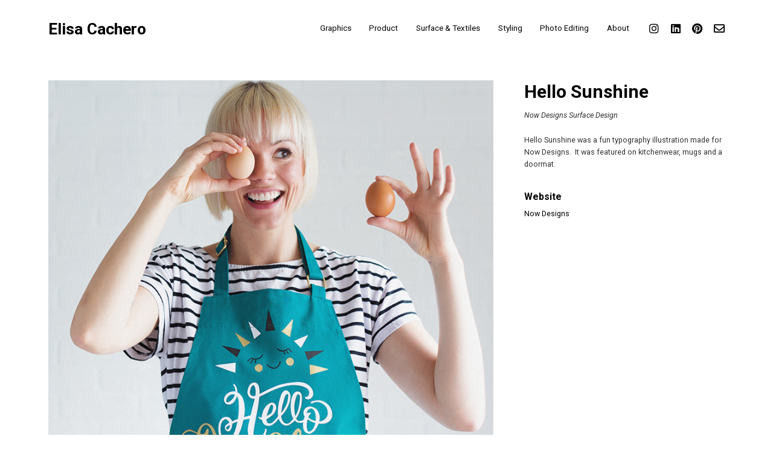

--- FILE ---
content_type: text/html; charset=UTF-8
request_url: http://www.elisacachero.com/2020/portfolio/hello-sunshine/
body_size: 11067
content:
<!DOCTYPE html>
<html lang="en-CA">
    <head>
        <meta charset="UTF-8">
        <meta name="viewport" content="width=device-width, initial-scale=1">
        <meta http-equiv="X-UA-Compatible" content="ie=edge">
        <title>Hello Sunshine &#8211; Elisa Cachero</title>
<meta name='robots' content='max-image-preview:large' />
<link rel='dns-prefetch' href='//maps.googleapis.com' />
<link rel='dns-prefetch' href='//fonts.googleapis.com' />
<link rel="alternate" type="application/rss+xml" title="Elisa Cachero &raquo; Feed" href="http://www.elisacachero.com/2020/feed/" />
<link rel="alternate" type="application/rss+xml" title="Elisa Cachero &raquo; Comments Feed" href="http://www.elisacachero.com/2020/comments/feed/" />
<link rel="alternate" type="application/rss+xml" title="Elisa Cachero &raquo; Hello Sunshine Comments Feed" href="http://www.elisacachero.com/2020/portfolio/hello-sunshine/feed/" />
<script type="text/javascript">
window._wpemojiSettings = {"baseUrl":"https:\/\/s.w.org\/images\/core\/emoji\/14.0.0\/72x72\/","ext":".png","svgUrl":"https:\/\/s.w.org\/images\/core\/emoji\/14.0.0\/svg\/","svgExt":".svg","source":{"concatemoji":"http:\/\/www.elisacachero.com\/2020\/wp-includes\/js\/wp-emoji-release.min.js?ver=6.2.8"}};
/*! This file is auto-generated */
!function(e,a,t){var n,r,o,i=a.createElement("canvas"),p=i.getContext&&i.getContext("2d");function s(e,t){p.clearRect(0,0,i.width,i.height),p.fillText(e,0,0);e=i.toDataURL();return p.clearRect(0,0,i.width,i.height),p.fillText(t,0,0),e===i.toDataURL()}function c(e){var t=a.createElement("script");t.src=e,t.defer=t.type="text/javascript",a.getElementsByTagName("head")[0].appendChild(t)}for(o=Array("flag","emoji"),t.supports={everything:!0,everythingExceptFlag:!0},r=0;r<o.length;r++)t.supports[o[r]]=function(e){if(p&&p.fillText)switch(p.textBaseline="top",p.font="600 32px Arial",e){case"flag":return s("\ud83c\udff3\ufe0f\u200d\u26a7\ufe0f","\ud83c\udff3\ufe0f\u200b\u26a7\ufe0f")?!1:!s("\ud83c\uddfa\ud83c\uddf3","\ud83c\uddfa\u200b\ud83c\uddf3")&&!s("\ud83c\udff4\udb40\udc67\udb40\udc62\udb40\udc65\udb40\udc6e\udb40\udc67\udb40\udc7f","\ud83c\udff4\u200b\udb40\udc67\u200b\udb40\udc62\u200b\udb40\udc65\u200b\udb40\udc6e\u200b\udb40\udc67\u200b\udb40\udc7f");case"emoji":return!s("\ud83e\udef1\ud83c\udffb\u200d\ud83e\udef2\ud83c\udfff","\ud83e\udef1\ud83c\udffb\u200b\ud83e\udef2\ud83c\udfff")}return!1}(o[r]),t.supports.everything=t.supports.everything&&t.supports[o[r]],"flag"!==o[r]&&(t.supports.everythingExceptFlag=t.supports.everythingExceptFlag&&t.supports[o[r]]);t.supports.everythingExceptFlag=t.supports.everythingExceptFlag&&!t.supports.flag,t.DOMReady=!1,t.readyCallback=function(){t.DOMReady=!0},t.supports.everything||(n=function(){t.readyCallback()},a.addEventListener?(a.addEventListener("DOMContentLoaded",n,!1),e.addEventListener("load",n,!1)):(e.attachEvent("onload",n),a.attachEvent("onreadystatechange",function(){"complete"===a.readyState&&t.readyCallback()})),(e=t.source||{}).concatemoji?c(e.concatemoji):e.wpemoji&&e.twemoji&&(c(e.twemoji),c(e.wpemoji)))}(window,document,window._wpemojiSettings);
</script>
<style type="text/css">
img.wp-smiley,
img.emoji {
	display: inline !important;
	border: none !important;
	box-shadow: none !important;
	height: 1em !important;
	width: 1em !important;
	margin: 0 0.07em !important;
	vertical-align: -0.1em !important;
	background: none !important;
	padding: 0 !important;
}
</style>
	<link rel='stylesheet' id='wp-block-library-css' href='http://www.elisacachero.com/2020/wp-includes/css/dist/block-library/style.min.css?ver=6.2.8' type='text/css' media='all' />
<link rel='stylesheet' id='classic-theme-styles-css' href='http://www.elisacachero.com/2020/wp-includes/css/classic-themes.min.css?ver=6.2.8' type='text/css' media='all' />
<style id='global-styles-inline-css' type='text/css'>
body{--wp--preset--color--black: #000000;--wp--preset--color--cyan-bluish-gray: #abb8c3;--wp--preset--color--white: #ffffff;--wp--preset--color--pale-pink: #f78da7;--wp--preset--color--vivid-red: #cf2e2e;--wp--preset--color--luminous-vivid-orange: #ff6900;--wp--preset--color--luminous-vivid-amber: #fcb900;--wp--preset--color--light-green-cyan: #7bdcb5;--wp--preset--color--vivid-green-cyan: #00d084;--wp--preset--color--pale-cyan-blue: #8ed1fc;--wp--preset--color--vivid-cyan-blue: #0693e3;--wp--preset--color--vivid-purple: #9b51e0;--wp--preset--gradient--vivid-cyan-blue-to-vivid-purple: linear-gradient(135deg,rgba(6,147,227,1) 0%,rgb(155,81,224) 100%);--wp--preset--gradient--light-green-cyan-to-vivid-green-cyan: linear-gradient(135deg,rgb(122,220,180) 0%,rgb(0,208,130) 100%);--wp--preset--gradient--luminous-vivid-amber-to-luminous-vivid-orange: linear-gradient(135deg,rgba(252,185,0,1) 0%,rgba(255,105,0,1) 100%);--wp--preset--gradient--luminous-vivid-orange-to-vivid-red: linear-gradient(135deg,rgba(255,105,0,1) 0%,rgb(207,46,46) 100%);--wp--preset--gradient--very-light-gray-to-cyan-bluish-gray: linear-gradient(135deg,rgb(238,238,238) 0%,rgb(169,184,195) 100%);--wp--preset--gradient--cool-to-warm-spectrum: linear-gradient(135deg,rgb(74,234,220) 0%,rgb(151,120,209) 20%,rgb(207,42,186) 40%,rgb(238,44,130) 60%,rgb(251,105,98) 80%,rgb(254,248,76) 100%);--wp--preset--gradient--blush-light-purple: linear-gradient(135deg,rgb(255,206,236) 0%,rgb(152,150,240) 100%);--wp--preset--gradient--blush-bordeaux: linear-gradient(135deg,rgb(254,205,165) 0%,rgb(254,45,45) 50%,rgb(107,0,62) 100%);--wp--preset--gradient--luminous-dusk: linear-gradient(135deg,rgb(255,203,112) 0%,rgb(199,81,192) 50%,rgb(65,88,208) 100%);--wp--preset--gradient--pale-ocean: linear-gradient(135deg,rgb(255,245,203) 0%,rgb(182,227,212) 50%,rgb(51,167,181) 100%);--wp--preset--gradient--electric-grass: linear-gradient(135deg,rgb(202,248,128) 0%,rgb(113,206,126) 100%);--wp--preset--gradient--midnight: linear-gradient(135deg,rgb(2,3,129) 0%,rgb(40,116,252) 100%);--wp--preset--duotone--dark-grayscale: url('#wp-duotone-dark-grayscale');--wp--preset--duotone--grayscale: url('#wp-duotone-grayscale');--wp--preset--duotone--purple-yellow: url('#wp-duotone-purple-yellow');--wp--preset--duotone--blue-red: url('#wp-duotone-blue-red');--wp--preset--duotone--midnight: url('#wp-duotone-midnight');--wp--preset--duotone--magenta-yellow: url('#wp-duotone-magenta-yellow');--wp--preset--duotone--purple-green: url('#wp-duotone-purple-green');--wp--preset--duotone--blue-orange: url('#wp-duotone-blue-orange');--wp--preset--font-size--small: 13px;--wp--preset--font-size--medium: 20px;--wp--preset--font-size--large: 36px;--wp--preset--font-size--x-large: 42px;--wp--preset--spacing--20: 0.44rem;--wp--preset--spacing--30: 0.67rem;--wp--preset--spacing--40: 1rem;--wp--preset--spacing--50: 1.5rem;--wp--preset--spacing--60: 2.25rem;--wp--preset--spacing--70: 3.38rem;--wp--preset--spacing--80: 5.06rem;--wp--preset--shadow--natural: 6px 6px 9px rgba(0, 0, 0, 0.2);--wp--preset--shadow--deep: 12px 12px 50px rgba(0, 0, 0, 0.4);--wp--preset--shadow--sharp: 6px 6px 0px rgba(0, 0, 0, 0.2);--wp--preset--shadow--outlined: 6px 6px 0px -3px rgba(255, 255, 255, 1), 6px 6px rgba(0, 0, 0, 1);--wp--preset--shadow--crisp: 6px 6px 0px rgba(0, 0, 0, 1);}:where(.is-layout-flex){gap: 0.5em;}body .is-layout-flow > .alignleft{float: left;margin-inline-start: 0;margin-inline-end: 2em;}body .is-layout-flow > .alignright{float: right;margin-inline-start: 2em;margin-inline-end: 0;}body .is-layout-flow > .aligncenter{margin-left: auto !important;margin-right: auto !important;}body .is-layout-constrained > .alignleft{float: left;margin-inline-start: 0;margin-inline-end: 2em;}body .is-layout-constrained > .alignright{float: right;margin-inline-start: 2em;margin-inline-end: 0;}body .is-layout-constrained > .aligncenter{margin-left: auto !important;margin-right: auto !important;}body .is-layout-constrained > :where(:not(.alignleft):not(.alignright):not(.alignfull)){max-width: var(--wp--style--global--content-size);margin-left: auto !important;margin-right: auto !important;}body .is-layout-constrained > .alignwide{max-width: var(--wp--style--global--wide-size);}body .is-layout-flex{display: flex;}body .is-layout-flex{flex-wrap: wrap;align-items: center;}body .is-layout-flex > *{margin: 0;}:where(.wp-block-columns.is-layout-flex){gap: 2em;}.has-black-color{color: var(--wp--preset--color--black) !important;}.has-cyan-bluish-gray-color{color: var(--wp--preset--color--cyan-bluish-gray) !important;}.has-white-color{color: var(--wp--preset--color--white) !important;}.has-pale-pink-color{color: var(--wp--preset--color--pale-pink) !important;}.has-vivid-red-color{color: var(--wp--preset--color--vivid-red) !important;}.has-luminous-vivid-orange-color{color: var(--wp--preset--color--luminous-vivid-orange) !important;}.has-luminous-vivid-amber-color{color: var(--wp--preset--color--luminous-vivid-amber) !important;}.has-light-green-cyan-color{color: var(--wp--preset--color--light-green-cyan) !important;}.has-vivid-green-cyan-color{color: var(--wp--preset--color--vivid-green-cyan) !important;}.has-pale-cyan-blue-color{color: var(--wp--preset--color--pale-cyan-blue) !important;}.has-vivid-cyan-blue-color{color: var(--wp--preset--color--vivid-cyan-blue) !important;}.has-vivid-purple-color{color: var(--wp--preset--color--vivid-purple) !important;}.has-black-background-color{background-color: var(--wp--preset--color--black) !important;}.has-cyan-bluish-gray-background-color{background-color: var(--wp--preset--color--cyan-bluish-gray) !important;}.has-white-background-color{background-color: var(--wp--preset--color--white) !important;}.has-pale-pink-background-color{background-color: var(--wp--preset--color--pale-pink) !important;}.has-vivid-red-background-color{background-color: var(--wp--preset--color--vivid-red) !important;}.has-luminous-vivid-orange-background-color{background-color: var(--wp--preset--color--luminous-vivid-orange) !important;}.has-luminous-vivid-amber-background-color{background-color: var(--wp--preset--color--luminous-vivid-amber) !important;}.has-light-green-cyan-background-color{background-color: var(--wp--preset--color--light-green-cyan) !important;}.has-vivid-green-cyan-background-color{background-color: var(--wp--preset--color--vivid-green-cyan) !important;}.has-pale-cyan-blue-background-color{background-color: var(--wp--preset--color--pale-cyan-blue) !important;}.has-vivid-cyan-blue-background-color{background-color: var(--wp--preset--color--vivid-cyan-blue) !important;}.has-vivid-purple-background-color{background-color: var(--wp--preset--color--vivid-purple) !important;}.has-black-border-color{border-color: var(--wp--preset--color--black) !important;}.has-cyan-bluish-gray-border-color{border-color: var(--wp--preset--color--cyan-bluish-gray) !important;}.has-white-border-color{border-color: var(--wp--preset--color--white) !important;}.has-pale-pink-border-color{border-color: var(--wp--preset--color--pale-pink) !important;}.has-vivid-red-border-color{border-color: var(--wp--preset--color--vivid-red) !important;}.has-luminous-vivid-orange-border-color{border-color: var(--wp--preset--color--luminous-vivid-orange) !important;}.has-luminous-vivid-amber-border-color{border-color: var(--wp--preset--color--luminous-vivid-amber) !important;}.has-light-green-cyan-border-color{border-color: var(--wp--preset--color--light-green-cyan) !important;}.has-vivid-green-cyan-border-color{border-color: var(--wp--preset--color--vivid-green-cyan) !important;}.has-pale-cyan-blue-border-color{border-color: var(--wp--preset--color--pale-cyan-blue) !important;}.has-vivid-cyan-blue-border-color{border-color: var(--wp--preset--color--vivid-cyan-blue) !important;}.has-vivid-purple-border-color{border-color: var(--wp--preset--color--vivid-purple) !important;}.has-vivid-cyan-blue-to-vivid-purple-gradient-background{background: var(--wp--preset--gradient--vivid-cyan-blue-to-vivid-purple) !important;}.has-light-green-cyan-to-vivid-green-cyan-gradient-background{background: var(--wp--preset--gradient--light-green-cyan-to-vivid-green-cyan) !important;}.has-luminous-vivid-amber-to-luminous-vivid-orange-gradient-background{background: var(--wp--preset--gradient--luminous-vivid-amber-to-luminous-vivid-orange) !important;}.has-luminous-vivid-orange-to-vivid-red-gradient-background{background: var(--wp--preset--gradient--luminous-vivid-orange-to-vivid-red) !important;}.has-very-light-gray-to-cyan-bluish-gray-gradient-background{background: var(--wp--preset--gradient--very-light-gray-to-cyan-bluish-gray) !important;}.has-cool-to-warm-spectrum-gradient-background{background: var(--wp--preset--gradient--cool-to-warm-spectrum) !important;}.has-blush-light-purple-gradient-background{background: var(--wp--preset--gradient--blush-light-purple) !important;}.has-blush-bordeaux-gradient-background{background: var(--wp--preset--gradient--blush-bordeaux) !important;}.has-luminous-dusk-gradient-background{background: var(--wp--preset--gradient--luminous-dusk) !important;}.has-pale-ocean-gradient-background{background: var(--wp--preset--gradient--pale-ocean) !important;}.has-electric-grass-gradient-background{background: var(--wp--preset--gradient--electric-grass) !important;}.has-midnight-gradient-background{background: var(--wp--preset--gradient--midnight) !important;}.has-small-font-size{font-size: var(--wp--preset--font-size--small) !important;}.has-medium-font-size{font-size: var(--wp--preset--font-size--medium) !important;}.has-large-font-size{font-size: var(--wp--preset--font-size--large) !important;}.has-x-large-font-size{font-size: var(--wp--preset--font-size--x-large) !important;}
.wp-block-navigation a:where(:not(.wp-element-button)){color: inherit;}
:where(.wp-block-columns.is-layout-flex){gap: 2em;}
.wp-block-pullquote{font-size: 1.5em;line-height: 1.6;}
</style>
<link rel='stylesheet' id='contact-form-7-css' href='http://www.elisacachero.com/2020/wp-content/plugins/contact-form-7/includes/css/styles.css?ver=5.7.7' type='text/css' media='all' />
<link rel='stylesheet' id='rs-plugin-settings-css' href='http://www.elisacachero.com/2020/wp-content/plugins/revslider/public/assets/css/rs6.css?ver=6.1.3' type='text/css' media='all' />
<style id='rs-plugin-settings-inline-css' type='text/css'>
#rs-demo-id {}
</style>
<link rel='stylesheet' id='neuron-style-css' href='http://www.elisacachero.com/2020/wp-content/plugins/neuron-core-bifrost/assets/styles/style.css?ver=2.0.1' type='text/css' media='all' />
<link rel='stylesheet' id='bifrost-style-css' href='http://www.elisacachero.com/2020/wp-content/themes/bifrost/assets/styles/bifrost.css?ver=6.2.8' type='text/css' media='all' />
<link rel='stylesheet' id='bifrost-child-style-css' href='http://www.elisacachero.com/2020/wp-content/themes/bifrost-child/style.css?ver=2.0.2' type='text/css' media='all' />
<link rel='stylesheet' id='bifrost-main-style-css' href='http://www.elisacachero.com/2020/wp-content/themes/bifrost/assets/styles/bifrost.css?ver=2.0.2' type='text/css' media='all' />
<link rel='stylesheet' id='magnific-popup-css' href='http://www.elisacachero.com/2020/wp-content/themes/bifrost/assets/styles/magnific-popup.css?ver=2.0.2' type='text/css' media='all' />
<link rel='stylesheet' id='owl-carousel-css' href='http://www.elisacachero.com/2020/wp-content/themes/bifrost/assets/styles/owl.carousel.min.css?ver=2.0.2' type='text/css' media='all' />
<link rel='stylesheet' id='bifrost-wp-style-css' href='http://www.elisacachero.com/2020/wp-content/themes/bifrost-child/style.css?ver=6.2.8' type='text/css' media='all' />
<link rel='stylesheet' id='bifrost-fonts-css' href='//fonts.googleapis.com/css?family=Roboto%3A300%2C400%2C400i%2C500%2C700&#038;ver=2.0.2' type='text/css' media='all' />
<script type='text/javascript' src='http://www.elisacachero.com/2020/wp-includes/js/jquery/jquery.min.js?ver=3.6.4' id='jquery-core-js'></script>
<script type='text/javascript' src='http://www.elisacachero.com/2020/wp-includes/js/jquery/jquery-migrate.min.js?ver=3.4.0' id='jquery-migrate-js'></script>
<script type='text/javascript' src='http://www.elisacachero.com/2020/wp-content/plugins/revslider/public/assets/js/revolution.tools.min.js?ver=6.0' id='tp-tools-js'></script>
<script type='text/javascript' src='http://www.elisacachero.com/2020/wp-content/plugins/revslider/public/assets/js/rs6.min.js?ver=6.1.3' id='revmin-js'></script>
<script type='text/javascript' src='https://maps.googleapis.com/maps/api/js?key=AIzaSyAmeXebKUNMlj8dtIzQCM6RU3_cUsT4Eh8&#038;ver=2.0.1' id='neuron-google-maps-js'></script>
<link rel="https://api.w.org/" href="http://www.elisacachero.com/2020/wp-json/" /><link rel="EditURI" type="application/rsd+xml" title="RSD" href="http://www.elisacachero.com/2020/xmlrpc.php?rsd" />
<link rel="wlwmanifest" type="application/wlwmanifest+xml" href="http://www.elisacachero.com/2020/wp-includes/wlwmanifest.xml" />
<meta name="generator" content="WordPress 6.2.8" />
<link rel="canonical" href="http://www.elisacachero.com/2020/portfolio/hello-sunshine/" />
<link rel='shortlink' href='http://www.elisacachero.com/2020/?p=30173' />
<link rel="alternate" type="application/json+oembed" href="http://www.elisacachero.com/2020/wp-json/oembed/1.0/embed?url=http%3A%2F%2Fwww.elisacachero.com%2F2020%2Fportfolio%2Fhello-sunshine%2F" />
<link rel="alternate" type="text/xml+oembed" href="http://www.elisacachero.com/2020/wp-json/oembed/1.0/embed?url=http%3A%2F%2Fwww.elisacachero.com%2F2020%2Fportfolio%2Fhello-sunshine%2F&#038;format=xml" />

		<!-- GA Google Analytics @ https://m0n.co/ga -->
		<script>
			(function(i,s,o,g,r,a,m){i['GoogleAnalyticsObject']=r;i[r]=i[r]||function(){
			(i[r].q=i[r].q||[]).push(arguments)},i[r].l=1*new Date();a=s.createElement(o),
			m=s.getElementsByTagName(o)[0];a.async=1;a.src=g;m.parentNode.insertBefore(a,m)
			})(window,document,'script','https://www.google-analytics.com/analytics.js','ga');
			ga('create', ' UA-18490298-1', 'auto');
			ga('send', 'pageview');
		</script>

	
        <script type="text/javascript">
            var jQueryMigrateHelperHasSentDowngrade = false;

			window.onerror = function( msg, url, line, col, error ) {
				// Break out early, do not processing if a downgrade reqeust was already sent.
				if ( jQueryMigrateHelperHasSentDowngrade ) {
					return true;
                }

				var xhr = new XMLHttpRequest();
				var nonce = '9132332951';
				var jQueryFunctions = [
					'andSelf',
					'browser',
					'live',
					'boxModel',
					'support.boxModel',
					'size',
					'swap',
					'clean',
					'sub',
                ];
				var match_pattern = /\)\.(.+?) is not a function/;
                var erroredFunction = msg.match( match_pattern );

                // If there was no matching functions, do not try to downgrade.
                if ( typeof erroredFunction !== 'object' || typeof erroredFunction[1] === "undefined" || -1 === jQueryFunctions.indexOf( erroredFunction[1] ) ) {
                    return true;
                }

                // Set that we've now attempted a downgrade request.
                jQueryMigrateHelperHasSentDowngrade = true;

				xhr.open( 'POST', 'http://www.elisacachero.com/2020/wp-admin/admin-ajax.php' );
				xhr.setRequestHeader( 'Content-Type', 'application/x-www-form-urlencoded' );
				xhr.onload = function () {
					var response,
                        reload = false;

					if ( 200 === xhr.status ) {
                        try {
                        	response = JSON.parse( xhr.response );

                        	reload = response.data.reload;
                        } catch ( e ) {
                        	reload = false;
                        }
                    }

					// Automatically reload the page if a deprecation caused an automatic downgrade, ensure visitors get the best possible experience.
					if ( reload ) {
						location.reload();
                    }
				};

				xhr.send( encodeURI( 'action=jquery-migrate-downgrade-version&_wpnonce=' + nonce ) );

				// Suppress error alerts in older browsers
				return true;
			}
        </script>

		<meta name="generator" content="Elementor 3.13.4; features: a11y_improvements, additional_custom_breakpoints; settings: css_print_method-external, google_font-enabled, font_display-auto">
<style type="text/css">.recentcomments a{display:inline !important;padding:0 !important;margin:0 !important;}</style><meta name="generator" content="Powered by Slider Revolution 6.1.3 - responsive, Mobile-Friendly Slider Plugin for WordPress with comfortable drag and drop interface." />
<script type="text/javascript">function setREVStartSize(t){try{var h,e=document.getElementById(t.c).parentNode.offsetWidth;if(e=0===e||isNaN(e)?window.innerWidth:e,t.tabw=void 0===t.tabw?0:parseInt(t.tabw),t.thumbw=void 0===t.thumbw?0:parseInt(t.thumbw),t.tabh=void 0===t.tabh?0:parseInt(t.tabh),t.thumbh=void 0===t.thumbh?0:parseInt(t.thumbh),t.tabhide=void 0===t.tabhide?0:parseInt(t.tabhide),t.thumbhide=void 0===t.thumbhide?0:parseInt(t.thumbhide),t.mh=void 0===t.mh||""==t.mh||"auto"===t.mh?0:parseInt(t.mh,0),"fullscreen"===t.layout||"fullscreen"===t.l)h=Math.max(t.mh,window.innerHeight);else{for(var i in t.gw=Array.isArray(t.gw)?t.gw:[t.gw],t.rl)void 0!==t.gw[i]&&0!==t.gw[i]||(t.gw[i]=t.gw[i-1]);for(var i in t.gh=void 0===t.el||""===t.el||Array.isArray(t.el)&&0==t.el.length?t.gh:t.el,t.gh=Array.isArray(t.gh)?t.gh:[t.gh],t.rl)void 0!==t.gh[i]&&0!==t.gh[i]||(t.gh[i]=t.gh[i-1]);var r,a=new Array(t.rl.length),n=0;for(var i in t.tabw=t.tabhide>=e?0:t.tabw,t.thumbw=t.thumbhide>=e?0:t.thumbw,t.tabh=t.tabhide>=e?0:t.tabh,t.thumbh=t.thumbhide>=e?0:t.thumbh,t.rl)a[i]=t.rl[i]<window.innerWidth?0:t.rl[i];for(var i in r=a[0],a)r>a[i]&&0<a[i]&&(r=a[i],n=i);var d=e>t.gw[n]+t.tabw+t.thumbw?1:(e-(t.tabw+t.thumbw))/t.gw[n];h=t.gh[n]*d+(t.tabh+t.thumbh)}void 0===window.rs_init_css&&(window.rs_init_css=document.head.appendChild(document.createElement("style"))),document.getElementById(t.c).height=h,window.rs_init_css.innerHTML+="#"+t.c+"_wrapper { height: "+h+"px }"}catch(t){console.log("Failure at Presize of Slider:"+t)}};</script>
<style id="kirki-inline-styles"></style>    </head>
    <body class="portfolio-template-default single single-portfolio postid-30173 elementor-default elementor-kit-">
                <div class="l-theme-wrapper">
                            <div class="l-template-header-wrapper">
                                        
                    <header class="l-template-header">
                        <style>.elementor-29477 .elementor-element.elementor-element-3b3c7e2a > .elementor-container > .elementor-row > .elementor-column > .elementor-column-wrap > .elementor-widget-wrap{align-content:center;align-items:center;}.elementor-29477 .elementor-element.elementor-element-3b3c7e2a{padding:22px 0px 8px 0px;z-index:2;}.elementor-29477 .elementor-element.elementor-element-9aea6bb .neuron-site-title a{font-size:2.66667rem;}.elementor-bc-flex-widget .elementor-29477 .elementor-element.elementor-element-1115743d.elementor-column .elementor-column-wrap{align-items:center;}.elementor-29477 .elementor-element.elementor-element-1115743d.elementor-column.elementor-element[data-element_type="column"] > .elementor-column-wrap.elementor-element-populated > .elementor-widget-wrap{align-content:center;align-items:center;}.elementor-29477 .elementor-element.elementor-element-1115743d.elementor-column > .elementor-column-wrap > .elementor-widget-wrap{justify-content:flex-end;}.elementor-29477 .elementor-element.elementor-element-6ab593aa nav > ul:not(.sub-menu){text-align:left;}.elementor-29477 .elementor-element.elementor-element-6ab593aa nav > ul li.menu-item-has-children .menu-item-icon{left:auto;}.elementor-29477 .elementor-element.elementor-element-6ab593aa nav.m-nav-menu--vertical > ul li.menu-item-has-children ul.sub-menu{padding-left:1.8333333333rem;}.elementor-29477 .elementor-element.elementor-element-6ab593aa .m-nav-menu--mobile-icon-holder{justify-content:flex-start !important;-webkit-box-pack:start !important;-ms-flex-pack:start !important;}.elementor-29477 .elementor-element.elementor-element-6ab593aa .m-nav-menu--horizontal > ul > li.menu-item-has-children > ul.sub-menu{margin-top:2.5rem !important;}.elementor-29477 .elementor-element.elementor-element-6ab593aa .m-nav-menu--horizontal > ul > li.menu-item-has-children > ul.sub-menu::before{height:2.5rem !important;top:-2.5rem !important;}.elementor-29477 .elementor-element.elementor-element-6ab593aa .m-nav-menu--vertical > ul > li.menu-item-has-children > ul.sub-menu{margin-top:2.5rem;margin-bottom:2.5rem;}.elementor-29477 .elementor-element.elementor-element-6ab593aa .m-nav-menu--mobile ul li.menu-item-has-children > ul.sub-menu{margin-top:2.5rem;margin-bottom:2.5rem;}.elementor-29477 .elementor-element.elementor-element-6ab593aa .m-nav-menu--mobile{margin-top:16px !important;}.elementor-29477 .elementor-element.elementor-element-6ab593aa > .elementor-widget-container{margin:0px 32px 0px 0px;}.elementor-29477 .elementor-element.elementor-element-6ab593aa{width:auto;max-width:auto;align-self:center;}.elementor-29477 .elementor-element.elementor-element-166fd3d{--grid-template-columns:repeat(0, auto);--icon-size:18px;--grid-column-gap:18px;--grid-row-gap:0px;width:auto;max-width:auto;align-self:center;}.elementor-29477 .elementor-element.elementor-element-166fd3d .elementor-widget-container{text-align:center;}.elementor-29477 .elementor-element.elementor-element-166fd3d .elementor-social-icon{background-color:rgba(0,0,0,0);--icon-padding:0em;}.elementor-29477 .elementor-element.elementor-element-166fd3d .elementor-social-icon i{color:#000000;}.elementor-29477 .elementor-element.elementor-element-166fd3d .elementor-social-icon svg{fill:#000000;}.elementor-29477 .elementor-element.elementor-element-166fd3d .elementor-social-icon:hover{background-color:rgba(0,0,0,0);}.elementor-29477 .elementor-element.elementor-element-166fd3d .elementor-social-icon:hover i{color:#000000;}.elementor-29477 .elementor-element.elementor-element-166fd3d .elementor-social-icon:hover svg{fill:#000000;}@media(max-width:1024px){.elementor-29477 .elementor-element.elementor-element-3b3c7e2a{padding:6px 0px 6px 0px;}.elementor-29477 .elementor-element.elementor-element-6ab593aa .m-nav-menu--horizontal > ul > li.menu-item-has-children > ul.sub-menu{margin-top:6px !important;}.elementor-29477 .elementor-element.elementor-element-6ab593aa .m-nav-menu--horizontal > ul > li.menu-item-has-children > ul.sub-menu::before{height:6px !important;top:-6px !important;}.elementor-29477 .elementor-element.elementor-element-6ab593aa .m-nav-menu--vertical > ul > li.menu-item-has-children > ul.sub-menu{margin-top:6px;margin-bottom:6px;}.elementor-29477 .elementor-element.elementor-element-6ab593aa .m-nav-menu--mobile ul li.menu-item-has-children > ul.sub-menu{margin-top:6px;margin-bottom:6px;}.elementor-29477 .elementor-element.elementor-element-6ab593aa > .elementor-widget-container{margin:0px 16px 0px 0px;}}@media(max-width:767px){.elementor-29477 .elementor-element.elementor-element-6281f844{width:33%;}.elementor-29477 .elementor-element.elementor-element-1115743d{width:66%;}}</style>		<div data-elementor-type="header" data-elementor-id="29477" class="elementor elementor-29477">
						<div class="elementor-inner">
				<div class="elementor-section-wrap">
									<section class="elementor-section elementor-top-section elementor-element elementor-element-3b3c7e2a elementor-section-content-middle elementor-section-boxed elementor-section-height-default elementor-section-height-default neuron-fixed-no" data-id="3b3c7e2a" data-element_type="section">
						<div class="elementor-container elementor-column-gap-default">
							<div class="elementor-row">
					<div class="elementor-column elementor-col-33 elementor-top-column elementor-element elementor-element-6281f844" data-id="6281f844" data-element_type="column">
			<div class="elementor-column-wrap elementor-element-populated">
							<div class="elementor-widget-wrap">
						<div class="elementor-element elementor-element-9aea6bb elementor-widget elementor-widget-neuron-site-title" data-id="9aea6bb" data-element_type="widget" data-widget_type="neuron-site-title.default">
				<div class="elementor-widget-container">
			<h3 class="neuron-site-title"><a href=http://www.elisacachero.com/2020 target="_self" >Elisa Cachero</a></h3>		</div>
				</div>
						</div>
					</div>
		</div>
				<div class="elementor-column elementor-col-66 elementor-top-column elementor-element elementor-element-1115743d" data-id="1115743d" data-element_type="column">
			<div class="elementor-column-wrap elementor-element-populated">
							<div class="elementor-widget-wrap">
						<div class="elementor-element elementor-element-6ab593aa m-nav-menu--breakpoint-tablet elementor-widget__width-auto m-nav-menu--active-class-no m-nav-menu--breakpoint-yes m-nav-menu--stretch elementor-widget elementor-widget-neuron-nav-menu" data-id="6ab593aa" data-element_type="widget" data-widget_type="neuron-nav-menu.default">
				<div class="elementor-widget-container">
			<nav id="6ab593aa" class="m-nav-menu--holder m-nav-menu--horizontal"><ul id="menu-main-menu" class="menu"><li id="menu-item-29841" class="menu-item menu-item-type-custom menu-item-object-custom m-mega-menu--two menu-item-29841"><a href="http://www.elisacachero.com/2020/portfolio_category/graphics/">Graphics</a></li>
<li id="menu-item-29842" class="menu-item menu-item-type-custom menu-item-object-custom m-mega-menu--two menu-item-29842"><a href="http://www.elisacachero.com/2020/product-design/">Product</a></li>
<li id="menu-item-29888" class="menu-item menu-item-type-custom menu-item-object-custom m-mega-menu--two menu-item-29888"><a href="http://www.elisacachero.com/2020/surface-textiles/">Surface &#038; Textiles</a></li>
<li id="menu-item-30306" class="menu-item menu-item-type-post_type menu-item-object-page m-mega-menu--two menu-item-30306"><a href="http://www.elisacachero.com/2020/styling/">Styling</a></li>
<li id="menu-item-30327" class="menu-item menu-item-type-post_type menu-item-object-page m-mega-menu--two menu-item-30327"><a href="http://www.elisacachero.com/2020/photo-editing/">Photo Editing</a></li>
<li id="menu-item-29868" class="menu-item menu-item-type-post_type menu-item-object-page m-mega-menu--two menu-item-29868"><a href="http://www.elisacachero.com/2020/about-elisa/">About</a></li>
</ul></nav>		<div class="m-nav-menu--mobile-holder" id="6ab593aa">
			<div class="m-nav-menu--mobile-icon-holder d-flex justify-content-center">
				<a href="#" class="m-nav-menu--mobile-icon d-inline-flex" id="m-nav-menu--mobile-icon">
					<svg style="enable-background:new 0 0 139 139;" width="42px" height="42px" version="1.1" viewBox="0 0 139 139" xml:space="preserve" xmlns="http://www.w3.org/2000/svg" xmlns:xlink="http://www.w3.org/1999/xlink"><line class="st0" x1="26.5" x2="112.5" y1="46.3" y2="46.3"/><line class="st0" id="XMLID_9_" x1="26.5" x2="112.5" y1="92.7" y2="92.7"/><line class="st0" id="XMLID_8_" x1="26.5" x2="112.5" y1="69.5" y2="69.5"/></svg>
				</a>
			</div>
			<div class="m-nav-menu--mobile">
				<nav class="l-primary-header--responsive__nav"><ul id="menu-main-menu-1" class="menu"><li class="menu-item menu-item-type-custom menu-item-object-custom m-mega-menu--two menu-item-29841"><a href="http://www.elisacachero.com/2020/portfolio_category/graphics/">Graphics</a></li>
<li class="menu-item menu-item-type-custom menu-item-object-custom m-mega-menu--two menu-item-29842"><a href="http://www.elisacachero.com/2020/product-design/">Product</a></li>
<li class="menu-item menu-item-type-custom menu-item-object-custom m-mega-menu--two menu-item-29888"><a href="http://www.elisacachero.com/2020/surface-textiles/">Surface &#038; Textiles</a></li>
<li class="menu-item menu-item-type-post_type menu-item-object-page m-mega-menu--two menu-item-30306"><a href="http://www.elisacachero.com/2020/styling/">Styling</a></li>
<li class="menu-item menu-item-type-post_type menu-item-object-page m-mega-menu--two menu-item-30327"><a href="http://www.elisacachero.com/2020/photo-editing/">Photo Editing</a></li>
<li class="menu-item menu-item-type-post_type menu-item-object-page m-mega-menu--two menu-item-29868"><a href="http://www.elisacachero.com/2020/about-elisa/">About</a></li>
</ul></nav>			</div>
		</div>
			</div>
				</div>
				<div class="elementor-element elementor-element-166fd3d elementor-widget__width-auto elementor-shape-rounded elementor-grid-0 e-grid-align-center elementor-widget elementor-widget-social-icons" data-id="166fd3d" data-element_type="widget" data-widget_type="social-icons.default">
				<div class="elementor-widget-container">
					<div class="elementor-social-icons-wrapper elementor-grid">
							<span class="elementor-grid-item">
					<a class="elementor-icon elementor-social-icon elementor-social-icon-instagram elementor-repeater-item-b75884e" href="https://www.instagram.com/sweetcheeksmarie/" target="_blank">
						<span class="elementor-screen-only">Instagram</span>
						<i class="fab fa-instagram"></i>					</a>
				</span>
							<span class="elementor-grid-item">
					<a class="elementor-icon elementor-social-icon elementor-social-icon-linkedin elementor-repeater-item-9b3318f" href="https://www.linkedin.com/in/elisacachero/" target="_blank">
						<span class="elementor-screen-only">Linkedin</span>
						<i class="fab fa-linkedin"></i>					</a>
				</span>
							<span class="elementor-grid-item">
					<a class="elementor-icon elementor-social-icon elementor-social-icon-pinterest elementor-repeater-item-0f57cc4" href="https://in.pinterest.com/lilelisa/" target="_blank">
						<span class="elementor-screen-only">Pinterest</span>
						<i class="fab fa-pinterest"></i>					</a>
				</span>
							<span class="elementor-grid-item">
					<a class="elementor-icon elementor-social-icon elementor-social-icon-envelope elementor-repeater-item-3e37f0b" href="mailto:info@elisacachero.com">
						<span class="elementor-screen-only">Envelope</span>
						<i class="far fa-envelope"></i>					</a>
				</span>
					</div>
				</div>
				</div>
						</div>
					</div>
		</div>
								</div>
					</div>
		</section>
									</div>
			</div>
					</div>
		                    </header>
                </div>
            
            <div class="l-main-wrapper">                        <div class="container">
                <div class="p-portfolio-single h-large-top-padding h-large-bottom-padding">
                    <div class="row flex-row-reverse">
    <div class="p-portfolio-single__content-wrapper col-sm-6 col-lg-4">
        <div class="p-portfolio-single__content">
                            <div class="p-portfolio-single__content__meta">
                    <h1 class="h3 meta-title">Hello Sunshine</h1>                                            <h5 class="meta-subtitle">Now Designs Surface Design</h5>
                                    </div>
                        <div class="p-portfolio-single__content__inner">
                <p>Hello Sunshine was a fun typography illustration made for Now Designs.  It was featured on kitchenwear, mugs and a doormat.</p>
            </div>
            <div class="p-portfolio-single__content__tabs">
    <ul>
                    <li>
                <h5 class="tabs-title">Website</h5>
                                    <a target="_BLANK" href="http://www.nowdesigns.net">Now Designs</a>
                            </li>
                    <li>
                <h5 class="tabs-title"></h5>
                                    <p></p>
                            </li>
                    <li>
                <h5 class="tabs-title"></h5>
                                    <p></p>
                            </li>
            </ul>
</div>        </div>
    </div>
    <div class="col-sm-6 col-lg-8">
        <div class="p-portfolio-gallery">
    <div class="row masonry">
                                <div class="selector col-12">
                <div class="h-lightbox p-portfolio-gallery__item h-fadeInUpNeuron wow" >
                                            <a class="h-calculated-image h-lightbox-link" title="hello sunshine apron" data-mfp-src="http://www.elisacachero.com/2020/wp-content/uploads/2019/11/hello-sunshine.jpg" style="padding-bottom: 100.369004% !important;">
                            <img width="813" height="816" src="http://www.elisacachero.com/2020/wp-content/uploads/2019/11/hello-sunshine.jpg" class="attachment-full size-full" alt="hello sunshine apron" decoding="async" loading="lazy" srcset="http://www.elisacachero.com/2020/wp-content/uploads/2019/11/hello-sunshine.jpg 813w, http://www.elisacachero.com/2020/wp-content/uploads/2019/11/hello-sunshine-150x150.jpg 150w, http://www.elisacachero.com/2020/wp-content/uploads/2019/11/hello-sunshine-300x300.jpg 300w, http://www.elisacachero.com/2020/wp-content/uploads/2019/11/hello-sunshine-768x771.jpg 768w, http://www.elisacachero.com/2020/wp-content/uploads/2019/11/hello-sunshine-600x602.jpg 600w, http://www.elisacachero.com/2020/wp-content/uploads/2019/11/hello-sunshine-100x100.jpg 100w" sizes="(max-width: 813px) 100vw, 813px" />                        </a>
                                    </div>
            </div>
                                <div class="selector col-12">
                <div class="h-lightbox p-portfolio-gallery__item h-fadeInUpNeuron wow" data-wow-delay=0.2s>
                                            <a class="h-calculated-image h-lightbox-link" title="hello sunshine doormat" data-mfp-src="http://www.elisacachero.com/2020/wp-content/uploads/2019/11/hello-sunshine-dmat.jpg" style="padding-bottom: 79.212792% !important;">
                            <img width="813" height="644" src="http://www.elisacachero.com/2020/wp-content/uploads/2019/11/hello-sunshine-dmat.jpg" class="attachment-full size-full" alt="hello sunshine doormat" decoding="async" loading="lazy" srcset="http://www.elisacachero.com/2020/wp-content/uploads/2019/11/hello-sunshine-dmat.jpg 813w, http://www.elisacachero.com/2020/wp-content/uploads/2019/11/hello-sunshine-dmat-300x238.jpg 300w, http://www.elisacachero.com/2020/wp-content/uploads/2019/11/hello-sunshine-dmat-768x608.jpg 768w, http://www.elisacachero.com/2020/wp-content/uploads/2019/11/hello-sunshine-dmat-600x475.jpg 600w" sizes="(max-width: 813px) 100vw, 813px" />                        </a>
                                    </div>
            </div>
            </div>
</div>
    </div>
</div>                </div>
            </div>
                    <div class="o-post-navigation">
    <div class="container">
        <div class="row d-flex align-items-center">
            <div class="col-3 col-md-4 o-post-navigation__link prev">
                <a href="http://www.elisacachero.com/2020/portfolio/sweet-ride/" rel="prev"><div class="d-flex align-items-center"><div class="o-post-navigation__text-icon"><h6 class="o-post-navigation__title">Prev</h6><h6 class="o-post-navigation__subtitle">Sweet Ride</h6></div></div></a>            </div>
                            <div class="col-6 col-md-4 o-post-navigation__link o-post-navigation__link--back">
                    <a href="http://www.elisacachero.com/2020/"><h6 class="o-post-navigation__title">Back to Portfolio</h6></a>
                </div>
                        <div class="col-3 col-md-4 o-post-navigation__link next h-align-right">
                <a href="http://www.elisacachero.com/2020/portfolio/cafe-de-paris/" rel="next"><div class="d-flex align-items-center"><div class="o-post-navigation__text-icon"><h6 class="o-post-navigation__title">Next</h6><h6 class="o-post-navigation__subtitle">Cafe de Paris</h6></div></div></a>            </div>
        </div>
    </div>
    </div>
</div>                </div>
                                                                                            <footer class="l-primary-footer l-primary-footer--light-skin h-fadeInFooterNeuron">
                        <div class="l-primary-footer__widgets">
   <div class="container">
        <div class="l-primary-footer__widgets__space">
            <div class="row">
                                    <div class="col-sm-6 col-md-3">
                        <div id="text-2" class="widget widget_text">			<div class="textwidget"><h3 style="font-weight: 600; margin-bottom: 0;">Hello!</h3>
</div>
		</div>                    </div>
                                    <div class="col-sm-6 col-md-3">
                        <div id="text-3" class="widget widget_text"><div class="widgettitle-wrapper"><h5 class="widgettitle">Let&#8217;s Talk</h5></div>			<div class="textwidget"><div><a href="mailto:info@elisacachero.com">info@elisacachero.com</a></div>
</div>
		</div>                    </div>
                                    <div class="col-sm-6 col-md-3">
                        <div id="text-7" class="widget widget_text"><div class="widgettitle-wrapper"><h5 class="widgettitle">Follow Me</h5></div>			<div class="textwidget">		<div data-elementor-type="footer" data-elementor-id="28804" class="elementor elementor-28804">
						<div class="elementor-inner">
				<div class="elementor-section-wrap">
									<section class="elementor-section elementor-top-section elementor-element elementor-element-3f12ac9d elementor-section-boxed elementor-section-height-default elementor-section-height-default neuron-fixed-no" data-id="3f12ac9d" data-element_type="section">
						<div class="elementor-container elementor-column-gap-no">
							<div class="elementor-row">
					<div class="elementor-column elementor-col-100 elementor-top-column elementor-element elementor-element-f6bb2ce" data-id="f6bb2ce" data-element_type="column">
			<div class="elementor-column-wrap elementor-element-populated">
							<div class="elementor-widget-wrap">
						<div class="elementor-element elementor-element-796100fb e-grid-align-left e-grid-align-mobile-center e-grid-align-tablet-left elementor-shape-rounded elementor-grid-0 elementor-widget elementor-widget-social-icons" data-id="796100fb" data-element_type="widget" data-widget_type="social-icons.default">
				<div class="elementor-widget-container">
					<div class="elementor-social-icons-wrapper elementor-grid">
							<span class="elementor-grid-item">
					<a class="elementor-icon elementor-social-icon elementor-social-icon-instagram elementor-repeater-item-8040492" href="https://www.instagram.com/sweetcheeksmarie/" target="_blank" rel="noopener">
						<span class="elementor-screen-only">Instagram</span>
						<i class="fab fa-instagram"></i>					</a>
				</span>
							<span class="elementor-grid-item">
					<a class="elementor-icon elementor-social-icon elementor-social-icon-pinterest elementor-repeater-item-80304d3" href="https://in.pinterest.com/lilelisa/" target="_blank" rel="noopener">
						<span class="elementor-screen-only">Pinterest</span>
						<i class="fab fa-pinterest"></i>					</a>
				</span>
							<span class="elementor-grid-item">
					<a class="elementor-icon elementor-social-icon elementor-social-icon-linkedin elementor-repeater-item-0fa6b3f" href="https://www.linkedin.com/in/elisacachero/" target="_blank" rel="noopener">
						<span class="elementor-screen-only">Linkedin</span>
						<i class="fab fa-linkedin"></i>					</a>
				</span>
					</div>
				</div>
				</div>
						</div>
					</div>
		</div>
								</div>
					</div>
		</section>
									</div>
			</div>
					</div>
		
</div>
		</div>                    </div>
                                    <div class="col-sm-6 col-md-3">
                                            </div>
                            </div>
        </div>
   </div>
</div>
                                            </footer>
                
            <a href="#" class="a-to-top a-to-top--dark a-to-top--translate">
    <svg xmlns="https://www.w3.org/2000/svg" width="22" height="22" viewBox="0 0 24 24" fill="none" stroke="currentColor" stroke-width="2" stroke-linecap="round" stroke-linejoin="round" class="feather feather-arrow-up"><line x1="12" y1="19" x2="12" y2="5"></line><polyline points="5 12 12 5 19 12"></polyline></svg>
</a>        </div>
        <link rel='stylesheet' id='elementor-frontend-legacy-css' href='http://www.elisacachero.com/2020/wp-content/plugins/elementor/assets/css/frontend-legacy.min.css?ver=3.13.4' type='text/css' media='all' />
<link rel='stylesheet' id='elementor-frontend-css' href='http://www.elisacachero.com/2020/wp-content/plugins/elementor/assets/css/frontend.min.css?ver=3.13.4' type='text/css' media='all' />
<link rel='stylesheet' id='elementor-post-29477-css' href='http://www.elisacachero.com/2020/wp-content/uploads/elementor/css/post-29477.css?ver=1686342970' type='text/css' media='all' />
<link rel='stylesheet' id='elementor-icons-shared-0-css' href='http://www.elisacachero.com/2020/wp-content/plugins/elementor/assets/lib/font-awesome/css/fontawesome.min.css?ver=5.15.3' type='text/css' media='all' />
<link rel='stylesheet' id='elementor-icons-fa-brands-css' href='http://www.elisacachero.com/2020/wp-content/plugins/elementor/assets/lib/font-awesome/css/brands.min.css?ver=5.15.3' type='text/css' media='all' />
<link rel='stylesheet' id='elementor-icons-fa-regular-css' href='http://www.elisacachero.com/2020/wp-content/plugins/elementor/assets/lib/font-awesome/css/regular.min.css?ver=5.15.3' type='text/css' media='all' />
<link rel='stylesheet' id='elementor-post-28804-css' href='http://www.elisacachero.com/2020/wp-content/uploads/elementor/css/post-28804.css?ver=1686342970' type='text/css' media='all' />
<link rel='stylesheet' id='elementor-icons-css' href='http://www.elisacachero.com/2020/wp-content/plugins/elementor/assets/lib/eicons/css/elementor-icons.min.css?ver=5.20.0' type='text/css' media='all' />
<link rel='stylesheet' id='swiper-css' href='http://www.elisacachero.com/2020/wp-content/plugins/elementor/assets/lib/swiper/css/swiper.min.css?ver=5.3.6' type='text/css' media='all' />
<link rel='stylesheet' id='wb-elementor-before-after-slider-css' href='http://www.elisacachero.com/2020/wp-content/plugins/before-after-image-comparison-slider-for-elementor/assets/css/twentytwenty.css?ver=1.0.0' type='text/css' media='all' />
<link rel='stylesheet' id='e-animations-css' href='http://www.elisacachero.com/2020/wp-content/plugins/elementor/assets/lib/animations/animations.min.css?ver=3.13.4' type='text/css' media='all' />
<script type='text/javascript' src='http://www.elisacachero.com/2020/wp-content/plugins/before-after-image-comparison-slider-for-elementor/assets/js/jquery.event.move.js?ver=1.0.0' id='wb-elementor-before-after-slider-event-move-js'></script>
<script type='text/javascript' src='http://www.elisacachero.com/2020/wp-content/plugins/before-after-image-comparison-slider-for-elementor/assets/js/jquery.twentytwenty.js?ver=1.0.0' id='wb-elementor-before-after-slider-library-js'></script>
<script type='text/javascript' src='http://www.elisacachero.com/2020/wp-content/plugins/before-after-image-comparison-slider-for-elementor/assets/js/main.js?ver=1.0.0' id='wb-elementor-before-after-slider-main-js'></script>
<script type='text/javascript' src='http://www.elisacachero.com/2020/wp-content/plugins/contact-form-7/includes/swv/js/index.js?ver=5.7.7' id='swv-js'></script>
<script type='text/javascript' id='contact-form-7-js-extra'>
/* <![CDATA[ */
var wpcf7 = {"api":{"root":"http:\/\/www.elisacachero.com\/2020\/wp-json\/","namespace":"contact-form-7\/v1"}};
/* ]]> */
</script>
<script type='text/javascript' src='http://www.elisacachero.com/2020/wp-content/plugins/contact-form-7/includes/js/index.js?ver=5.7.7' id='contact-form-7-js'></script>
<script type='text/javascript' src='http://www.elisacachero.com/2020/wp-content/plugins/neuron-core-bifrost/assets/scripts/jquery.countdown.min.js?ver=2.0.1' id='countdown-js'></script>
<script type='text/javascript' src='http://www.elisacachero.com/2020/wp-content/plugins/neuron-core-bifrost/assets/scripts/jquery.justifiedGallery.min.js?ver=2.0.1' id='justified-gallery-js'></script>
<script type='text/javascript' src='http://www.elisacachero.com/2020/wp-content/plugins/neuron-core-bifrost/assets/scripts/perfect-scrollbar.min.js?ver=2.0.1' id='perfect-scrollbar-js'></script>
<script type='text/javascript' src='http://www.elisacachero.com/2020/wp-content/themes/bifrost/assets/scripts/isotope.pkgd.min.js?ver=2.0.2' id='isotope-js'></script>
<script type='text/javascript' src='http://www.elisacachero.com/2020/wp-content/themes/bifrost/assets/scripts/packery-mode.pkgd.min.js?ver=2.0.2' id='packery-mode-js'></script>
<script type='text/javascript' src='http://www.elisacachero.com/2020/wp-content/themes/bifrost/assets/scripts/jquery.magnific-popup.min.js?ver=2.0.2' id='magnific-popup-js'></script>
<script type='text/javascript' src='http://www.elisacachero.com/2020/wp-content/themes/bifrost/assets/scripts/owl.carousel.min.js?ver=2.0.2' id='owl-carousel-js'></script>
<script type='text/javascript' src='http://www.elisacachero.com/2020/wp-content/themes/bifrost/assets/scripts/typed.min.js?ver=2.0.2' id='typed-js'></script>
<script type='text/javascript' src='http://www.elisacachero.com/2020/wp-content/themes/bifrost/assets/scripts/wow.min.js?ver=2.0.2' id='wow-js'></script>
<script type='text/javascript' src='http://www.elisacachero.com/2020/wp-content/themes/bifrost/assets/scripts/theia-sticky-sidebar.js?ver=2.0.2' id='theia-sticky-sidebar-js'></script>
<script type='text/javascript' src='http://www.elisacachero.com/2020/wp-content/themes/bifrost/assets/scripts/headroom.js?ver=2.0.2' id='headroom-js'></script>
<script type='text/javascript' src='http://www.elisacachero.com/2020/wp-content/themes/bifrost/assets/scripts/jQuery.headroom.js?ver=2.0.2' id='headroom-zepto-js'></script>
<script type='text/javascript' src='http://www.elisacachero.com/2020/wp-content/themes/bifrost/assets/scripts/bifrost.js?ver=2.0.2' id='bifrost-scripts-js'></script>
<script type='text/javascript' src='http://www.elisacachero.com/2020/wp-includes/js/comment-reply.min.js?ver=6.2.8' id='comment-reply-js'></script>
<script type='text/javascript' src='http://www.elisacachero.com/2020/wp-content/plugins/elementor/assets/js/webpack.runtime.min.js?ver=3.13.4' id='elementor-webpack-runtime-js'></script>
<script type='text/javascript' src='http://www.elisacachero.com/2020/wp-content/plugins/elementor/assets/js/frontend-modules.min.js?ver=3.13.4' id='elementor-frontend-modules-js'></script>
<script type='text/javascript' src='http://www.elisacachero.com/2020/wp-content/plugins/elementor/assets/lib/waypoints/waypoints.min.js?ver=4.0.2' id='elementor-waypoints-js'></script>
<script type='text/javascript' src='http://www.elisacachero.com/2020/wp-includes/js/jquery/ui/core.min.js?ver=1.13.2' id='jquery-ui-core-js'></script>
<script type='text/javascript' src='http://www.elisacachero.com/2020/wp-content/plugins/elementor/assets/lib/swiper/swiper.min.js?ver=5.3.6' id='swiper-js'></script>
<script type='text/javascript' src='http://www.elisacachero.com/2020/wp-content/plugins/elementor/assets/lib/share-link/share-link.min.js?ver=3.13.4' id='share-link-js'></script>
<script type='text/javascript' src='http://www.elisacachero.com/2020/wp-content/plugins/elementor/assets/lib/dialog/dialog.min.js?ver=4.9.0' id='elementor-dialog-js'></script>
<script type='text/javascript' id='elementor-frontend-js-before'>
var elementorFrontendConfig = {"environmentMode":{"edit":false,"wpPreview":false,"isScriptDebug":false},"i18n":{"shareOnFacebook":"Share on Facebook","shareOnTwitter":"Share on Twitter","pinIt":"Pin it","download":"Download","downloadImage":"Download image","fullscreen":"Fullscreen","zoom":"Zoom","share":"Share","playVideo":"Play Video","previous":"Previous","next":"Next","close":"Close"},"is_rtl":false,"breakpoints":{"xs":0,"sm":480,"md":768,"lg":1025,"xl":1440,"xxl":1600},"responsive":{"breakpoints":{"mobile":{"label":"Mobile Portrait","value":767,"default_value":767,"direction":"max","is_enabled":true},"mobile_extra":{"label":"Mobile Landscape","value":880,"default_value":880,"direction":"max","is_enabled":false},"tablet":{"label":"Tablet Portrait","value":1024,"default_value":1024,"direction":"max","is_enabled":true},"tablet_extra":{"label":"Tablet Landscape","value":1200,"default_value":1200,"direction":"max","is_enabled":false},"laptop":{"label":"Laptop","value":1366,"default_value":1366,"direction":"max","is_enabled":false},"widescreen":{"label":"Widescreen","value":2400,"default_value":2400,"direction":"min","is_enabled":false}}},
"version":"3.13.4","is_static":false,"experimentalFeatures":{"a11y_improvements":true,"additional_custom_breakpoints":true,"landing-pages":true},"urls":{"assets":"http:\/\/www.elisacachero.com\/2020\/wp-content\/plugins\/elementor\/assets\/"},"swiperClass":"swiper-container","settings":{"page":[],"editorPreferences":[]},"kit":{"active_breakpoints":["viewport_mobile","viewport_tablet"],"global_image_lightbox":"yes","lightbox_enable_counter":"yes","lightbox_enable_fullscreen":"yes","lightbox_enable_zoom":"yes","lightbox_enable_share":"yes","lightbox_title_src":"title","lightbox_description_src":"description"},"post":{"id":30173,"title":"Hello%20Sunshine%20%E2%80%93%20Elisa%20Cachero","excerpt":"","featuredImage":"http:\/\/www.elisacachero.com\/2020\/wp-content\/uploads\/2019\/11\/hello-sunshine.jpg"}};
</script>
<script type='text/javascript' src='http://www.elisacachero.com/2020/wp-content/plugins/elementor/assets/js/frontend.min.js?ver=3.13.4' id='elementor-frontend-js'></script>
<script type='text/javascript' src='http://www.elisacachero.com/2020/wp-content/plugins/neuron-core-bifrost/includes/../assets/scripts/frontend.js?ver=2.0.1' id='neuron-frontend-script-js'></script>
<script type='text/javascript' src='http://www.elisacachero.com/2020/wp-content/plugins/elementor/assets/js/preloaded-modules.min.js?ver=3.13.4' id='preloaded-modules-js'></script>
    </body>
</html>

--- FILE ---
content_type: text/css
request_url: http://www.elisacachero.com/2020/wp-content/themes/bifrost-child/style.css?ver=2.0.2
body_size: 155
content:
/**
* Theme Name: Bifrost Child
* Description: This is a child theme of Bifrost.
* Author: <a href="http://neuronthemes.com">NeuronThemes</a>
* Template: bifrost
* Version: 2.0.2
*/

--- FILE ---
content_type: text/css
request_url: http://www.elisacachero.com/2020/wp-content/uploads/elementor/css/post-29477.css?ver=1686342970
body_size: 784
content:
.elementor-29477 .elementor-element.elementor-element-3b3c7e2a > .elementor-container > .elementor-row > .elementor-column > .elementor-column-wrap > .elementor-widget-wrap{align-content:center;align-items:center;}.elementor-29477 .elementor-element.elementor-element-3b3c7e2a{padding:22px 0px 8px 0px;z-index:2;}.elementor-29477 .elementor-element.elementor-element-9aea6bb .neuron-site-title a{font-size:2.66667rem;}.elementor-bc-flex-widget .elementor-29477 .elementor-element.elementor-element-1115743d.elementor-column .elementor-column-wrap{align-items:center;}.elementor-29477 .elementor-element.elementor-element-1115743d.elementor-column.elementor-element[data-element_type="column"] > .elementor-column-wrap.elementor-element-populated > .elementor-widget-wrap{align-content:center;align-items:center;}.elementor-29477 .elementor-element.elementor-element-1115743d.elementor-column > .elementor-column-wrap > .elementor-widget-wrap{justify-content:flex-end;}.elementor-29477 .elementor-element.elementor-element-6ab593aa nav > ul:not(.sub-menu){text-align:left;}.elementor-29477 .elementor-element.elementor-element-6ab593aa nav > ul li.menu-item-has-children .menu-item-icon{left:auto;}.elementor-29477 .elementor-element.elementor-element-6ab593aa nav.m-nav-menu--vertical > ul li.menu-item-has-children ul.sub-menu{padding-left:1.8333333333rem;}.elementor-29477 .elementor-element.elementor-element-6ab593aa .m-nav-menu--mobile-icon-holder{justify-content:flex-start !important;-webkit-box-pack:start !important;-ms-flex-pack:start !important;}.elementor-29477 .elementor-element.elementor-element-6ab593aa .m-nav-menu--horizontal > ul > li.menu-item-has-children > ul.sub-menu{margin-top:2.5rem !important;}.elementor-29477 .elementor-element.elementor-element-6ab593aa .m-nav-menu--horizontal > ul > li.menu-item-has-children > ul.sub-menu::before{height:2.5rem !important;top:-2.5rem !important;}.elementor-29477 .elementor-element.elementor-element-6ab593aa .m-nav-menu--vertical > ul > li.menu-item-has-children > ul.sub-menu{margin-top:2.5rem;margin-bottom:2.5rem;}.elementor-29477 .elementor-element.elementor-element-6ab593aa .m-nav-menu--mobile ul li.menu-item-has-children > ul.sub-menu{margin-top:2.5rem;margin-bottom:2.5rem;}.elementor-29477 .elementor-element.elementor-element-6ab593aa .m-nav-menu--mobile{margin-top:16px !important;}.elementor-29477 .elementor-element.elementor-element-6ab593aa > .elementor-widget-container{margin:0px 32px 0px 0px;}.elementor-29477 .elementor-element.elementor-element-6ab593aa{width:auto;max-width:auto;align-self:center;}.elementor-29477 .elementor-element.elementor-element-166fd3d{--grid-template-columns:repeat(0, auto);--icon-size:18px;--grid-column-gap:18px;--grid-row-gap:0px;width:auto;max-width:auto;align-self:center;}.elementor-29477 .elementor-element.elementor-element-166fd3d .elementor-widget-container{text-align:center;}.elementor-29477 .elementor-element.elementor-element-166fd3d .elementor-social-icon{background-color:rgba(0,0,0,0);--icon-padding:0em;}.elementor-29477 .elementor-element.elementor-element-166fd3d .elementor-social-icon i{color:#000000;}.elementor-29477 .elementor-element.elementor-element-166fd3d .elementor-social-icon svg{fill:#000000;}.elementor-29477 .elementor-element.elementor-element-166fd3d .elementor-social-icon:hover{background-color:rgba(0,0,0,0);}.elementor-29477 .elementor-element.elementor-element-166fd3d .elementor-social-icon:hover i{color:#000000;}.elementor-29477 .elementor-element.elementor-element-166fd3d .elementor-social-icon:hover svg{fill:#000000;}@media(max-width:1024px){.elementor-29477 .elementor-element.elementor-element-3b3c7e2a{padding:6px 0px 6px 0px;}.elementor-29477 .elementor-element.elementor-element-6ab593aa .m-nav-menu--horizontal > ul > li.menu-item-has-children > ul.sub-menu{margin-top:6px !important;}.elementor-29477 .elementor-element.elementor-element-6ab593aa .m-nav-menu--horizontal > ul > li.menu-item-has-children > ul.sub-menu::before{height:6px !important;top:-6px !important;}.elementor-29477 .elementor-element.elementor-element-6ab593aa .m-nav-menu--vertical > ul > li.menu-item-has-children > ul.sub-menu{margin-top:6px;margin-bottom:6px;}.elementor-29477 .elementor-element.elementor-element-6ab593aa .m-nav-menu--mobile ul li.menu-item-has-children > ul.sub-menu{margin-top:6px;margin-bottom:6px;}.elementor-29477 .elementor-element.elementor-element-6ab593aa > .elementor-widget-container{margin:0px 16px 0px 0px;}}@media(max-width:767px){.elementor-29477 .elementor-element.elementor-element-6281f844{width:33%;}.elementor-29477 .elementor-element.elementor-element-1115743d{width:66%;}}

--- FILE ---
content_type: text/plain
request_url: https://www.google-analytics.com/j/collect?v=1&_v=j102&a=1209719076&t=pageview&_s=1&dl=http%3A%2F%2Fwww.elisacachero.com%2F2020%2Fportfolio%2Fhello-sunshine%2F&ul=en-us%40posix&dt=Hello%20Sunshine%20%E2%80%93%20Elisa%20Cachero&sr=1280x720&vp=1280x720&_u=IEBAAEABAAAAACAAI~&jid=1270441954&gjid=1293591453&cid=552449112.1769652262&tid=UA-18490298-1&_gid=2061089996.1769652262&_r=1&_slc=1&z=1907292186
body_size: -451
content:
2,cG-K1N563HGE3